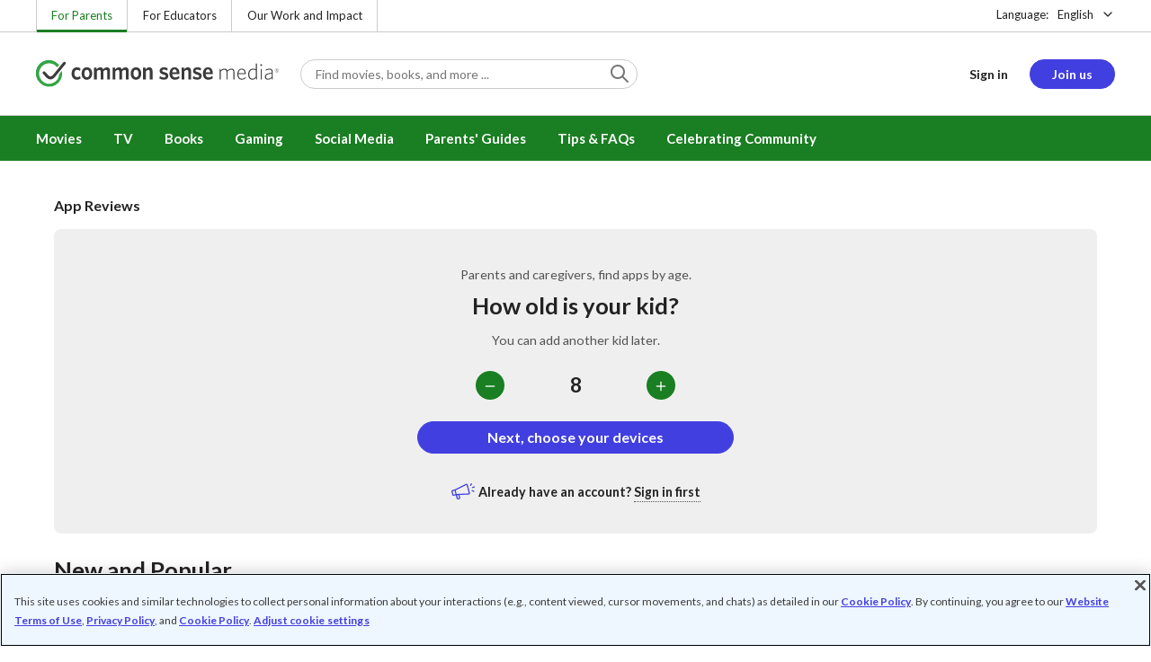

--- FILE ---
content_type: text/html; charset=UTF-8
request_url: https://www.commonsensemedia.org/reviews/age/16/age/18/category/app/character-strengths/courage-48446?sort=field_canonical_date&order=desc
body_size: 7749
content:
<!DOCTYPE html>
<html lang="en" dir="ltr" prefix="og: https://ogp.me/ns#">
  <head>
    <meta charset="utf-8" />
<meta name="description" content="Read age-appropriate app reviews for kids and parents written by our experts." />
<meta name="robots" content="index, follow" />
<link rel="canonical" href="https://www.commonsensemedia.org/app-reviews" />
<link rel="image_src" href="/themes/custom/common_sense_media_theme/images/share/logo-commonsense-share-012021.jpg" />
<link rel="icon" sizes="16x16" href="/themes/custom/common_sense/images/favicons/favicon-16x16.png" />
<link rel="icon" sizes="32x32" href="/themes/custom/common_sense/images/favicons/favicon-32x32.png" />
<link rel="icon" sizes="96x96" href="/themes/custom/common_sense/images/favicons/favicon-96x96.png" />
<link rel="icon" sizes="192x192" href="/themes/custom/common_sense/images/favicons/favicon-192x192.png" />
<link rel="apple-touch-icon" sizes="180x180" href="/themes/custom/common_sense/images/favicons/apple-touch-icon-180x180.png" />
<meta property="og:site_name" content="Common Sense Media" />
<meta property="og:url" content="https://www.commonsensemedia.org/reviews/age/16/age/18/category/app/character-strengths/courage-48446" />
<meta property="og:title" content="App Reviews, Kids Apps" />
<meta property="og:description" content="Read age-appropriate app reviews for kids and parents written by our experts." />
<meta property="og:image:url" content="https://www.commonsensemedia.org/themes/custom/common_sense_media_theme/images/share/logo-commonsense-share-012021.jpg" />
<meta property="og:image:type" content="image/jpg" />
<meta property="og:image:width" content="600" />
<meta property="og:image:height" content="315" />
<meta name="twitter:card" content="summary_large_image" />
<meta name="twitter:description" content="Read age-appropriate app reviews for kids and parents written by our experts." />
<meta name="twitter:site" content="@CommonSense" />
<meta name="twitter:title" content="App Reviews, Kids Apps" />
<meta name="twitter:site:id" content="29549839" />
<meta name="twitter:image" content="https://www.commonsensemedia.org/themes/custom/common_sense_media_theme/images/share/logo-commonsense-share-012021.jpg" />
<meta http-equiv="x-ua-compatible" content="IE=edge" />
<meta name="msapplication-tilecolor" content="#e3ffee" />
<meta name="msapplication-tileimage" content="sites/all/themes/common_sense/images/favicons/mstile-144x144.png" />
<meta name="title" content="App Reviews, Kids Apps | Common Sense Media" />
<meta name="Generator" content="Drupal 10 (https://www.drupal.org)" />
<meta name="MobileOptimized" content="width" />
<meta name="HandheldFriendly" content="true" />
<meta name="viewport" content="width=device-width, initial-scale=1.0" />
<link rel="alternate" type="application/rss+xml" href="/rss/reviews/movie/10/feed.xml" />
<link rel="alternate" type="application/rss+xml" href="/rss/reviews/book/all/feed.xml" />
<meta name="bingbot" content="noarchive, nocache" />
<meta http-equiv="x-dns-prefetch-control" content="on" />
<link rel="preconnect" href="//fonts.gstatic.com" crossorigin />
<link rel="preconnect" href="//cdn-ukwest.onetrust.com" crossorigin />
<link rel="preconnect" href="//d2hralswu9lj8u.cloudfront.net" crossorigin />
<link rel="preload" as="style" href="https://fonts.googleapis.com/css2?family=Lato:ital,wght@0,300;0,400;0,700;1,400&amp;family=Source+Serif+Pro:ital,wght@0,400;0,700;0,900;1,900&amp;display=swap" />
<link rel="dns-prefetch" href="//fonts.googleapis.com" />
<link rel="dns-prefetch" href="//fonts.gstatic.com" />
<link rel="dns-prefetch" href="//www.google-analytics.com" />
<link rel="dns-prefetch" href="//www.googletagmanager.com" />
<link rel="dns-prefetch" href="//cdn-ukwest.onetrust.com" />
<link rel="dns-prefetch" href="//d2hralswu9lj8u.cloudfront.net" />
<link rel="dns-prefetch" href="//insitez.blob.core.windows.net" />
<link rel="preconnect" href="//fonts.googleapis.com" />
<link rel="preconnect" href="//www.google-analytics.com" />
<link rel="preconnect" href="//www.googletagmanager.com" />
<link rel="preconnect" href="//cdn-ukwest.onetrust.com" />
<link rel="preconnect" href="//d2hralswu9lj8u.cloudfront.net" />
<link rel="preconnect" href="//insitez.blob.core.windows.net" />
<link rel="icon" href="/themes/custom/common_sense/favicon.ico" type="image/vnd.microsoft.icon" />
<link rel="preload" as="style" href="/sites/default/files/css/css_0TeMXwO0w4MwJ6Ygl_JUnkX4sgFv-uSQtxjRKTU56Zc.css?delta=0&amp;language=en&amp;theme=common_sense_media_theme&amp;include=[base64]" />
<link rel="preload" as="style" href="/sites/default/files/css/css_fkO4fqYONp8ftdniLS3Bnepf-7biuWcmthG717ybeGw.css?delta=1&amp;language=en&amp;theme=common_sense_media_theme&amp;include=[base64]" />
<link rel="preload" as="style" href="/sites/default/files/css/css_upYFn7-lTOFCkS__TJARnVnzLfQZom9ETODny7WbP44.css?delta=3&amp;language=en&amp;theme=common_sense_media_theme&amp;include=[base64]" />
<link rel="preload" as="script" href="/sites/default/files/js/js_JRIxVWlb7_XUEdBmjA_AOuRzhSQ-AqjRZZZlyeHncDg.js?scope=footer&amp;delta=0&amp;language=en&amp;theme=common_sense_media_theme&amp;include=[base64]" />

    <title>App Reviews, Kids Apps | Common Sense Media</title>
    <link rel="stylesheet" media="all" href="/sites/default/files/css/css_0TeMXwO0w4MwJ6Ygl_JUnkX4sgFv-uSQtxjRKTU56Zc.css?delta=0&amp;language=en&amp;theme=common_sense_media_theme&amp;include=[base64]" />
<link rel="stylesheet" media="all" href="/sites/default/files/css/css_fkO4fqYONp8ftdniLS3Bnepf-7biuWcmthG717ybeGw.css?delta=1&amp;language=en&amp;theme=common_sense_media_theme&amp;include=[base64]" />
<link rel="stylesheet" media="all" href="https://fonts.googleapis.com/css2?family=Lato:ital,wght@0,300;0,400;0,700;1,400&amp;family=Source+Serif+Pro:ital,wght@0,400;0,700;0,900;1,900&amp;display=swap" />
<link rel="stylesheet" media="all" href="/sites/default/files/css/css_upYFn7-lTOFCkS__TJARnVnzLfQZom9ETODny7WbP44.css?delta=3&amp;language=en&amp;theme=common_sense_media_theme&amp;include=[base64]" />

    <script type="application/json" data-drupal-selector="drupal-settings-json">{"path":{"baseUrl":"\/","pathPrefix":"","currentPath":"reviews\/age\/16\/age\/18\/category\/app\/character-strengths\/courage-48446","currentPathIsAdmin":false,"isFront":false,"currentLanguage":"en","currentQuery":{"order":"desc","sort":"field_canonical_date"}},"pluralDelimiter":"\u0003","suppressDeprecationErrors":true,"gtag":{"tagId":"","consentMode":false,"otherIds":[],"events":[],"additionalConfigInfo":[]},"gtm":{"tagId":null,"settings":{"data_layer":"dataLayer","include_classes":false,"allowlist_classes":"","blocklist_classes":"","include_environment":false,"environment_id":"","environment_token":""},"tagIds":["GTM-PBF6R22"]},"ajaxPageState":{"theme":"common_sense_media_theme","libraries":"[base64]"},"config":"{\u0022sitekey\u0022:\u0022MTPublic-zvDLJ75su\u0022,\u0022autoFormValidate\u0022:true,\u0022theme\u0022:\u0022basic\u0022,\u0022render\u0022:\u0022explicit\u0022,\u0022renderQueue\u0022:[],\u0022widgetSize\u0022:\u0022standard\u0022,\u0022enableOption\u0022:\u0022all\u0022,\u0022lang\u0022:\u0022en\u0022}","csm":{"amplitude_props":{"source_org":"Common Sense Media","source_system":"Drupal 10.5.6 \u003E PHP 8.3.29","source_system_deploy_id":"live_3253","source_system_id":"7773f0c3-f5cf-442f-a548-d6af11f9945d","csm_user_roles":["anonymous"],"csm_user_state":"anonymous","csm_user_member_type":"non-member"},"ga_dimension":{"content_group":"Discovery - Reviews","csm_user_type":["anonymous"]}},"user":{"roles":["anonymous"],"uid":0,"permissionsHash":"801237e52c014394e8c69a0e75fda589b469d16b4d402682da18388285bb2cc8"}}</script>
<script src="/sites/default/files/js/js_8C_oaeIZYXWN1_5BZ40KqlXtQFU7mKY2e0J4V4lsuFY.js?scope=header&amp;delta=0&amp;language=en&amp;theme=common_sense_media_theme&amp;include=[base64]"></script>
<script src="/modules/contrib/google_tag/js/gtag.js?t8ed8b"></script>
<script src="/modules/contrib/google_tag/js/gtm.js?t8ed8b"></script>

  </head>
  <body class="path-reviews">
        <a href="#main-content" class="visually-hidden focusable">
      Skip to main content
    </a>
    <noscript><iframe src="https://www.googletagmanager.com/ns.html?id=GTM-PBF6R22"
                  height="0" width="0" style="display:none;visibility:hidden"></iframe></noscript>

      <div class="dialog-off-canvas-main-canvas" data-off-canvas-main-canvas>
    
<div class="header-wrapper">
    <div class="region region-strip row">
      <div class="col-12">
    <div class="row">
      <div id="block-headertopnav">
  
    
                  <div class="header-top-nav">
  <ul class="menu">
                <li><a href="/" class="active">For Parents</a></li>
                <li><a href="https://www.commonsense.org/education" class="">For Educators</a></li>
                <li><a href="https://www.commonsense.org" class="">Our Work and Impact</a></li>
      </ul>
</div>


  </div>
<div id="block-headerlanguageswitcher">
  
    
      
<div id="header-language-switcher" class="header-language-switcher">
  <span>Language:</span>
  <div class="dropdown">
                  <button data-placement="bottom-end" data-flip="disabled" type="button" data-toggle="dropdown" class="dropdown__toggle btn--reset">English</button>


  <div class="dropdown__menu" aria-labelledby="dropdownMenuButton">
                                                                <button class="active dropdown__item btn--reset" data-lang="en">English</button>
                                                                    <a class="coming-soon dropdown__item" data-lang="es" href="/es">Español (próximamente) - volver al inicio</a>
                      
  </div>
</div>

</div>


  </div>

    </div>
  </div>
  </div>


  <header role="banner">
          <div class="region region-header row">
      <button class="mobile-menu-button btn--reset icon-menu"></button>
  <div class="site-logo col col-lg-6">
    <a href="/" title="Click to go back to the homepage"></a>
  </div>
  <button class="mobile-search-button btn--reset icon-search"></button>
          <div id="block-headersearch">
  
    
      <div class="header-search-wrapper full-width">
  <div id="header-search" class="header-search">
    <div class="dropdown dropdown--block">
      <input class="dropdown__toggle form-control" data-toggle="dropdown" placeholder="Find movies, books, and more ..." aria-label="Find movies, books, and more ...">

      <i class="icon-search"></i>
      <div class="dropdown__menu">
        <div class="header-search-content"></div>
      </div>
    </div>
    <div class="header-search-mobile">
        <button class="btn-mobile-search btn btn--cta btn--block">Search</button>

      <h3>Or browse by category:</h3>
      <ul class="row">
        <li>
              <a class="btn btn--neutral" href="/movie-reviews">Movies</a>
</li>
        <li>
              <a class="btn btn--neutral" href="/tv-reviews">TV shows</a>
</li>
        <li>
              <a class="btn btn--neutral" href="/book-reviews">Books</a>
</li>
        <li>
              <a class="btn btn--neutral" href="/app-reviews">Apps</a>
</li>
        <li>
              <a class="btn btn--neutral" href="/game-reviews">Games</a>
</li>
        <li>
              <a class="btn btn--neutral" href="/articles">Parenting</a>
</li>
              </ul>
    </div>
  </div>
</div>


  </div>
<div id="block-headerusermenu">
  
    
      <div id="csm-header-user-menu" class="header-user-menu user-menu placeholder-loading">
  <ul class="menu menu-hierarchical">
    <li class="menu-item menu-item--depth-1 menu-item--login-placeholder">
      <a class="placeholder"></a>
    </li>
    <li class="menu-item menu-item--depth-1 menu-item--join-us-link menu-item--mobile-hamburger col-8">
      <span class="btn placeholder"></span>
    </li>
  </ul>
</div>

  </div>
<div id="block-headermobilemenu">
  
    
      
<div id="header-mobile-menu-wrapper" data-site-name=""></div>


  </div>

    
  </div>

  </header>

    <div class="region region-navigation row">
          <div id="block-headermainmenu">
  
    
      <div id="header-main-menu" class="header-main-menu">
                <ul class="menu menu-hierarchical">
    
          
            <li class="menu-item menu-item--depth-1 menu-item--expanded">
                                                                    <a id="" rel="" href="/movie-reviews">Movies</a>
        
                                <ul class="menu row">
    
          
                          <li class="menu-item menu-item--depth-2 menu-item--expanded menu-item--mobile-hidden menu-item--desktop-hidden col-12 col-lg-3 menu-item--">
                                                                    <a id="" rel="" href="/movie-reviews">Movie Reviews and Lists</a>
        
                                <ul class="menu">
    
          
                          <li class="menu-item menu-item--depth-3 menu-item--">
                                                                    <a id="" rel="" href="/movie-reviews" class="menu-link--browse-reviews">Movie Reviews</a>
        
              </li>
          
            <li class="menu-item menu-item--depth-3">
                                                                    <a id="" rel="" href="/movie-lists">Best Movie Lists</a>
        
              </li>
          
                          <li class="menu-item menu-item--depth-3 menu-item--">
                                                                    <a id="" rel="" href="/search/category/movie/tag/common-sense-selections-31822/sort/date-desc">Common Sense Selections for Movies</a>
        
              </li>
        </ul>
  
              </li>
          
                          <li class="menu-item menu-item--depth-2 menu-item--expanded menu-item--mobile-hidden menu-item--desktop-hidden col-12 col-lg-3 menu-item--">
                                                                    <a id="" rel="" href="/best-of-2021-form-submission">Marketing Campaign</a>
        
                                <ul class="menu">
    
          
                                        <li class="menu-item menu-item--depth-3 menu-item-- menu-item--content">
                  <span class="item-content">
            <a href="/lists/50-modern-movies-all-kids-should-watch-before-theyre-12" >
              <img srcset="/themes/custom/common_sense/components/commonkit/atoms/ck-image/images/ratio_16_9_small.png 350w,/themes/custom/common_sense/components/commonkit/atoms/ck-image/images/ratio_16_9_xsmall.png 240w" src="/themes/custom/common_sense/components/commonkit/atoms/ck-image/images/ratio_16_9_xsmall.png" data-src="/sites/default/files/styles/ratio_16_9_xsmall/public/menu-addons/mega-menu-image-50-modern-movies.jpg" data-srcset="/sites/default/files/styles/ratio_16_9_small/public/menu-addons/mega-menu-image-50-modern-movies.jpg 350w,/sites/default/files/styles/ratio_16_9_xsmall/public/menu-addons/mega-menu-image-50-modern-movies.jpg 240w" sizes="240px" class="image-lazy">

            </a>
            <h3><a href="/lists/50-modern-movies-all-kids-should-watch-before-theyre-12" class="link link--title" >
              50 Modern Movies All Kids Should Watch Before They&#039;re 12
            </a></h3>
          </span>
        
              </li>
        </ul>
  
              </li>
          
            <li class="menu-item menu-item--depth-2 menu-item--expanded menu-item--mobile-hidden menu-item--desktop-hidden col-12 col-lg-3">
                                                                    <a id="" rel="" href="/seal">The Common Sense Seal</a>
        
                                <ul class="menu">
    
          
                                        <li class="menu-item menu-item--depth-3 menu-item-- menu-item--content">
                  <span class="item-content">
            <a href="/search/category/movie/tag/common-sense-selections-31822/sort/date-desc" >
              <img srcset="/themes/custom/common_sense/components/commonkit/atoms/ck-image/images/ratio_16_9_small.png 350w,/themes/custom/common_sense/components/commonkit/atoms/ck-image/images/ratio_16_9_xsmall.png 240w" src="/themes/custom/common_sense/components/commonkit/atoms/ck-image/images/ratio_16_9_xsmall.png" data-src="/sites/default/files/styles/ratio_16_9_xsmall/public/menu-addons/selection-seal-350.png" data-srcset="/sites/default/files/styles/ratio_16_9_small/public/menu-addons/selection-seal-350.png 350w,/sites/default/files/styles/ratio_16_9_xsmall/public/menu-addons/selection-seal-350.png 240w" sizes="240px" class="image-lazy">

            </a>
            <h3><a href="/search/category/movie/tag/common-sense-selections-31822/sort/date-desc" class="link link--title" >
              Common Sense Selections for Movies
            </a></h3>
          </span>
        
              </li>
        </ul>
  
              </li>
        </ul>
  
              </li>
          
                          <li class="menu-item menu-item--depth-1 menu-item--expanded menu-item--">
                                                                    <a id="" rel="" href="/tv-reviews">TV</a>
        
                                <ul class="menu row">
    
          
                          <li class="menu-item menu-item--depth-2 menu-item--expanded menu-item--mobile-hidden menu-item--desktop-hidden col-12 col-lg-3 menu-item--">
                                                                    <a id="" rel="" href="/tv-reviews">TV Reviews and Lists</a>
        
                                <ul class="menu">
    
          
                          <li class="menu-item menu-item--depth-3 menu-item--">
                                                                    <a id="" rel="" href="/tv-reviews" class="menu-link--browse-reviews">TV Reviews</a>
        
              </li>
          
            <li class="menu-item menu-item--depth-3">
                                                                    <a id="" rel="" href="/tv-lists">Best TV Lists</a>
        
              </li>
          
                          <li class="menu-item menu-item--depth-3 menu-item--">
                                                                    <a id="" rel="" href="/search/category/tv/tag/common-sense-selections-31822/sort/date-desc">Common Sense Selections for TV</a>
        
              </li>
          
                          <li class="menu-item menu-item--depth-3 menu-item--">
                                                                    <a id="" rel="" href="/video/tv-reviews">Video Reviews of TV Shows</a>
        
              </li>
        </ul>
  
              </li>
          
                          <li class="menu-item menu-item--depth-2 menu-item--expanded menu-item--mobile-hidden menu-item--desktop-hidden col-12 col-lg-3 menu-item--">
                                                                    <a id="" rel="" href="/best-of-lists">Marketing Campaign</a>
        
                                <ul class="menu">
    
          
                                        <li class="menu-item menu-item--depth-3 menu-item-- menu-item--content">
                  <span class="item-content">
            <a href="/best-of-lists/best-kids-tv-shows-on-disney-plus" >
              <img srcset="/themes/custom/common_sense/components/commonkit/atoms/ck-image/images/ratio_16_9_small.png 350w,/themes/custom/common_sense/components/commonkit/atoms/ck-image/images/ratio_16_9_xsmall.png 240w" src="/themes/custom/common_sense/components/commonkit/atoms/ck-image/images/ratio_16_9_xsmall.png" data-src="/sites/default/files/styles/ratio_16_9_xsmall/public/menu-addons/mega-menu_best-kids-tv-shows-on-disney.jpg" data-srcset="/sites/default/files/styles/ratio_16_9_small/public/menu-addons/mega-menu_best-kids-tv-shows-on-disney.jpg 350w,/sites/default/files/styles/ratio_16_9_xsmall/public/menu-addons/mega-menu_best-kids-tv-shows-on-disney.jpg 240w" sizes="240px" class="image-lazy">

            </a>
            <h3><a href="/best-of-lists/best-kids-tv-shows-on-disney-plus" class="link link--title" >
              Best Kids&#039; Shows on Disney+
            </a></h3>
          </span>
        
              </li>
        </ul>
  
              </li>
          
                          <li class="menu-item menu-item--depth-2 menu-item--expanded menu-item--mobile-hidden menu-item--desktop-hidden col-12 col-lg-3 menu-item--">
                                                                    <a id="" rel="" href="/best-of-lists">Marketing Campaign</a>
        
                                <ul class="menu">
    
          
                                        <li class="menu-item menu-item--depth-3 menu-item-- menu-item--content">
                  <span class="item-content">
            <a href="/best-of-lists/best-kids-tv-shows-on-netflix" >
              <img srcset="/themes/custom/common_sense/components/commonkit/atoms/ck-image/images/ratio_16_9_small.png 350w,/themes/custom/common_sense/components/commonkit/atoms/ck-image/images/ratio_16_9_xsmall.png 240w" src="/themes/custom/common_sense/components/commonkit/atoms/ck-image/images/ratio_16_9_xsmall.png" data-src="/sites/default/files/styles/ratio_16_9_xsmall/public/menu-addons/mega-menu_best-kids-tv-shows-on-netflix.jpg" data-srcset="/sites/default/files/styles/ratio_16_9_small/public/menu-addons/mega-menu_best-kids-tv-shows-on-netflix.jpg 350w,/sites/default/files/styles/ratio_16_9_xsmall/public/menu-addons/mega-menu_best-kids-tv-shows-on-netflix.jpg 240w" sizes="240px" class="image-lazy">

            </a>
            <h3><a href="/best-of-lists/best-kids-tv-shows-on-netflix" class="link link--title" >
              Best Kids&#039; TV Shows on Netflix
            </a></h3>
          </span>
        
              </li>
        </ul>
  
              </li>
        </ul>
  
              </li>
          
            <li class="menu-item menu-item--depth-1 menu-item--expanded">
                                                                    <a id="" rel="" href="/book-reviews">Books</a>
        
                                <ul class="menu row">
    
          
            <li class="menu-item menu-item--depth-2 menu-item--expanded menu-item--mobile-hidden menu-item--desktop-hidden col-12 col-lg-3">
                                                                    <a id="" rel="" href="/book-reviews">Book Reviews and Lists</a>
        
                                <ul class="menu">
    
          
                          <li class="menu-item menu-item--depth-3 menu-item--">
                                                                    <a id="" rel="" href="/book-reviews" class="menu-link--browse-reviews">Book Reviews</a>
        
              </li>
          
            <li class="menu-item menu-item--depth-3">
                                                                    <a id="" rel="" href="/book-lists">Best Book Lists</a>
        
              </li>
          
                          <li class="menu-item menu-item--depth-3 menu-item--">
                                                                    <a id="" rel="" href="/search/category/book/tag/common-sense-selections-31822/sort/date-desc">Common Sense Selections for Books</a>
        
              </li>
        </ul>
  
              </li>
          
            <li class="menu-item menu-item--depth-2 menu-item--expanded menu-item--mobile-hidden menu-item--desktop-hidden col-12 col-lg-3">
                                                                    <a id="" rel="" href="/articles/how-to-raise-a-reader">Article About Books</a>
        
                                <ul class="menu">
    
          
                                        <li class="menu-item menu-item--depth-3 menu-item-- menu-item--content">
                  <span class="item-content">
            <a href="/articles/how-to-raise-a-reader" >
              <img srcset="/themes/custom/common_sense/components/commonkit/atoms/ck-image/images/ratio_16_9_small.png 350w,/themes/custom/common_sense/components/commonkit/atoms/ck-image/images/ratio_16_9_xsmall.png 240w" src="/themes/custom/common_sense/components/commonkit/atoms/ck-image/images/ratio_16_9_xsmall.png" data-src="/sites/default/files/styles/ratio_16_9_xsmall/public/menu-addons/2022-how-to-raise-a-reader_mega-menu.jpg" data-srcset="/sites/default/files/styles/ratio_16_9_small/public/menu-addons/2022-how-to-raise-a-reader_mega-menu.jpg 350w,/sites/default/files/styles/ratio_16_9_xsmall/public/menu-addons/2022-how-to-raise-a-reader_mega-menu.jpg 240w" sizes="240px" class="image-lazy">

            </a>
            <h3><a href="/articles/how-to-raise-a-reader" class="link link--title" >
              8 Tips for Getting Kids Hooked on Books
            </a></h3>
          </span>
        
              </li>
        </ul>
  
              </li>
          
                          <li class="menu-item menu-item--depth-2 menu-item--expanded menu-item--mobile-hidden menu-item--desktop-hidden col-12 col-lg-3 menu-item--">
                                                                    <a id="" rel="" href="/lists/growing-up-queer-thoughtful-books-about-lgbtq-youth">Marketing Campaign for Books</a>
        
                                <ul class="menu">
    
          
                                        <li class="menu-item menu-item--depth-3 menu-item-- menu-item--content">
                  <span class="item-content">
            <a href="/lists/50-books-all-kids-should-read-before-theyre-12" >
              <img srcset="/themes/custom/common_sense/components/commonkit/atoms/ck-image/images/ratio_16_9_small.png 350w,/themes/custom/common_sense/components/commonkit/atoms/ck-image/images/ratio_16_9_xsmall.png 240w" src="/themes/custom/common_sense/components/commonkit/atoms/ck-image/images/ratio_16_9_xsmall.png" data-src="/sites/default/files/styles/ratio_16_9_xsmall/public/menu-addons/mega-menu_50-books-all-kids-should-read-before-theyre-12.jpg" data-srcset="/sites/default/files/styles/ratio_16_9_small/public/menu-addons/mega-menu_50-books-all-kids-should-read-before-theyre-12.jpg 350w,/sites/default/files/styles/ratio_16_9_xsmall/public/menu-addons/mega-menu_50-books-all-kids-should-read-before-theyre-12.jpg 240w" sizes="240px" class="image-lazy">

            </a>
            <h3><a href="/lists/50-books-all-kids-should-read-before-theyre-12" class="link link--title" >
              50 Books All Kids Should Read Before They&#039;re 12
            </a></h3>
          </span>
        
              </li>
        </ul>
  
              </li>
        </ul>
  
              </li>
          
                          <li class="menu-item menu-item--depth-1 menu-item--expanded menu-item--">
                                                                    <a id="" rel="" href="/parents-ultimate-guides/gaming">Gaming</a>
        
                                <ul class="menu row">
    
          
                          <li class="menu-item menu-item--depth-2 menu-item--expanded menu-item--mobile-hidden menu-item--desktop-hidden col-12 col-lg-3 menu-item--">
                                                                    <a id="" rel="" href="/app-reviews">App Reviews and Lists</a>
        
                                <ul class="menu">
    
          
                          <li class="menu-item menu-item--depth-3 menu-item--">
                                                                    <a id="" rel="" href="/articles/parents-ultimate-guide-to-fortnite">Fortnite</a>
        
              </li>
          
                          <li class="menu-item menu-item--depth-3 menu-item--">
                                                                    <a id="" rel="" href="/articles/parents-ultimate-guide-to-minecraft">Minecraft</a>
        
              </li>
          
                          <li class="menu-item menu-item--depth-3 menu-item--">
                                                                    <a id="" rel="" href="/articles/parents-ultimate-guide-to-roblox-2024">Roblox</a>
        
              </li>
          
                          <li class="menu-item menu-item--depth-3 menu-item--">
                                                                    <a id="" rel="" href="/game-reviews" class="menu-link--browse-reviews">All Game Reviews</a>
        
              </li>
        </ul>
  
              </li>
        </ul>
  
              </li>
          
                          <li class="menu-item menu-item--depth-1 menu-item--expanded menu-item--">
                                                                    <a id="" rel="" href="/parents-ultimate-guides/social-media">Social Media</a>
        
                                <ul class="menu row">
    
          
                          <li class="menu-item menu-item--depth-2 menu-item--expanded menu-item--mobile-hidden menu-item--desktop-hidden col-12 col-lg-3 menu-item--">
                                                                    <a id="" rel="" href="/podcast-reviews">Podcast Reviews and Lists</a>
        
                                <ul class="menu">
    
          
                          <li class="menu-item menu-item--depth-3 menu-item--">
                                                                    <a id="" rel="" href="/articles/parents-ultimate-guide-to-social-media">Social Media</a>
        
              </li>
          
                          <li class="menu-item menu-item--depth-3 menu-item--">
                                                                    <a id="" rel="" href="/articles/parents-ultimate-guide-to-snapchat">Snapchat</a>
        
              </li>
          
                          <li class="menu-item menu-item--depth-3 menu-item--">
                                                                    <a id="" rel="" href="/articles/parents-ultimate-guide-to-instagram">Instagram</a>
        
              </li>
          
                          <li class="menu-item menu-item--depth-3 menu-item--">
                                                                    <a id="" rel="" href="/articles/parents-ultimate-guide-to-tiktok">TikTok</a>
        
              </li>
        </ul>
  
              </li>
        </ul>
  
              </li>
          
                          <li class="menu-item menu-item--depth-1 menu-item--expanded menu-item--">
                                                                    <a id="" rel="" href="/parents-ultimate-guides">Parents&#039; Guides</a>
        
                                <ul class="menu row">
    
          
                          <li class="menu-item menu-item--depth-2 menu-item--expanded col-12 col-lg-3 menu-item--">
                                                                    <a id="" rel="" href="/articles">By Age &amp; Stage</a>
        
                                <ul class="menu">
    
          
                          <li class="menu-item menu-item--depth-3 menu-item--">
                                                                    <a id="" rel="" href="/articles/parents-ultimate-guide-to-your-2-to-4-year-olds-digital-world">Preschoolers (2-4)</a>
        
              </li>
          
                          <li class="menu-item menu-item--depth-3 menu-item--">
                                                                    <a id="" rel="" href="/articles/parents-ultimate-guide-to-your-5-to-7-year-olds-digital-world">Little Kids (5-7)</a>
        
              </li>
          
                          <li class="menu-item menu-item--depth-3 menu-item--">
                                                                    <a id="" rel="" href="/articles/parents-ultimate-guide-to-your-7-to-9-year-olds-digital-world">Big Kids (7-9)</a>
        
              </li>
          
                          <li class="menu-item menu-item--depth-3 menu-item--">
                                                                    <a id="" rel="" href="/articles/parents-ultimate-guide-to-your-10-to-12-year-olds-digital-world">Tweens (10-12)</a>
        
              </li>
          
                          <li class="menu-item menu-item--depth-3 menu-item--">
                                                                    <a id="" rel="" href="/articles/parents-ultimate-guide-to-your-13-to-15-year-olds-digital-world">Teens (13-15)</a>
        
              </li>
        </ul>
  
              </li>
          
                          <li class="menu-item menu-item--depth-2 menu-item--expanded col-12 col-lg-3 menu-item--">
                                                                    <a id="" rel="" href="/articles">By Topic</a>
        
                                <ul class="menu">
    
          
                          <li class="menu-item menu-item--depth-3 menu-item--">
                                                                    <a id="" rel="" href="/articles/parents-ultimate-guide-to-managing-digital-parenting-anxiety">Digital Parenting Anxiety</a>
        
              </li>
          
                          <li class="menu-item menu-item--depth-3 menu-item--">
                                                                    <a id="" rel="" href="/articles/parents-ultimate-guide-to-first-phones-2024">First Phones</a>
        
              </li>
          
                          <li class="menu-item menu-item--depth-3 menu-item--">
                                                                    <a id="" rel="" href="/articles/parents-ultimate-guide-to-social-media-2024">Social Media</a>
        
              </li>
          
                          <li class="menu-item menu-item--depth-3 menu-item--">
                                                                    <a id="" rel="" href="/articles/parents-ultimate-guide-to-parental-controls">Parental Controls</a>
        
              </li>
          
                          <li class="menu-item menu-item--depth-3 menu-item--">
                                                                    <a id="" rel="" href="/articles/parents-ultimate-guide-to-ai-companions-and-relationships">AI Companions</a>
        
              </li>
          
                          <li class="menu-item menu-item--depth-3 menu-item--">
                                                                    <a id="" rel="" href="/articles/parents-ultimate-guide-to-generative-ai">Generative AI</a>
        
              </li>
        </ul>
  
              </li>
          
                          <li class="menu-item menu-item--depth-2 menu-item--expanded menu-item--mobile-hidden col-12 col-lg-3 menu-item--">
                                                                    <a id="" rel="" href="/articles">What&#039;s New</a>
        
                                <ul class="menu">
    
          
                                        <li class="menu-item menu-item--depth-3 menu-item-- menu-item--content">
                  <span class="item-content">
            <a href="/articles/parents-ultimate-guide-how-to-set-parent-controls-on-roblox" >
              <img srcset="/themes/custom/common_sense/components/commonkit/atoms/ck-image/images/ratio_16_9_small.png 350w,/themes/custom/common_sense/components/commonkit/atoms/ck-image/images/ratio_16_9_xsmall.png 240w" src="/themes/custom/common_sense/components/commonkit/atoms/ck-image/images/ratio_16_9_xsmall.png" data-src="/sites/default/files/styles/ratio_16_9_xsmall/public/blog/screenshot-2024-12-03-at-3.20.16-pm.png" data-srcset="/sites/default/files/styles/ratio_16_9_small/public/blog/screenshot-2024-12-03-at-3.20.16-pm.png 350w,/sites/default/files/styles/ratio_16_9_xsmall/public/blog/screenshot-2024-12-03-at-3.20.16-pm.png 240w" sizes="240px" class="image-lazy">

            </a>
            <h3><a href="/articles/parents-ultimate-guide-how-to-set-parent-controls-on-roblox" class="link link--title" >
              Parents&#039; Ultimate Guide: How to Set Parent Controls on Roblox
            </a></h3>
          </span>
        
              </li>
          
                          <li class="menu-item menu-item--depth-3 menu-item--">
                                                                    <a id="" rel="" href="/parents-ultimate-guides">All Parents&#039; Ultimate Guides</a>
        
              </li>
        </ul>
  
              </li>
        </ul>
  
              </li>
          
                          <li class="menu-item menu-item--depth-1 menu-item--expanded menu-item--">
                                                                    <a id="" rel="" href="/articles">Tips &amp; FAQs</a>
        
                                <ul class="menu row">
    
          
                          <li class="menu-item menu-item--depth-2 menu-item--expanded menu-item--mobile-hidden menu-item--desktop-hidden col-12 col-lg-3 menu-item--">
                                                                    <a id="" rel="" href="/articles">Column 1</a>
        
                                <ul class="menu">
    
          
                          <li class="menu-item menu-item--depth-3 menu-item--">
                                                                    <a id="" rel="" href="/family-tech-planners">Family Tech Planners</a>
        
              </li>
          
                          <li class="menu-item menu-item--depth-3 menu-item--">
                                                                    <a id="" rel="" href="/digital-skills">Digital Skills</a>
        
              </li>
          
                          <li class="menu-item menu-item--depth-3 menu-item--">
                                                                    <a id="" rel="" href="/articles">All Articles</a>
        
              </li>
        </ul>
  
              </li>
          
                          <li class="menu-item menu-item--depth-2 menu-item--expanded menu-item--mobile-hidden menu-item--desktop-hidden col-12 col-lg-3 menu-item--">
                                                                    <a id="" rel="" href="/carpool-conversations">Column 2</a>
        
                                <ul class="menu">
    
          
                                        <li class="menu-item menu-item--depth-3 menu-item-- menu-item--content">
                  <span class="item-content">
            <a href="/carpool-conversations" >
              <img srcset="/themes/custom/common_sense/components/commonkit/atoms/ck-image/images/ratio_16_9_small.png 350w,/themes/custom/common_sense/components/commonkit/atoms/ck-image/images/ratio_16_9_xsmall.png 240w" src="/themes/custom/common_sense/components/commonkit/atoms/ck-image/images/ratio_16_9_xsmall.png" data-src="/sites/default/files/styles/ratio_16_9_xsmall/public/menu-addons/carpool-coversations_thumbnail-final_1000x563.png" data-srcset="/sites/default/files/styles/ratio_16_9_small/public/menu-addons/carpool-coversations_thumbnail-final_1000x563.png 350w,/sites/default/files/styles/ratio_16_9_xsmall/public/menu-addons/carpool-coversations_thumbnail-final_1000x563.png 240w" sizes="240px" class="image-lazy">

            </a>
            <h3><a href="/carpool-conversations" class="link link--title" >
              Carpool Conversations
            </a></h3>
          </span>
        
              </li>
        </ul>
  
              </li>
          
                          <li class="menu-item menu-item--depth-2 menu-item--expanded menu-item--mobile-hidden menu-item--desktop-hidden col-12 col-lg-3 menu-item--">
                                                                    <a id="" rel="" href="/two-truths-and-ai">Column 3</a>
        
                                <ul class="menu">
    
          
                                        <li class="menu-item menu-item--depth-3 menu-item-- menu-item--content">
                  <span class="item-content">
            <a href="/two-truths-and-ai" >
              <img srcset="/themes/custom/common_sense/components/commonkit/atoms/ck-image/images/ratio_16_9_small.png 350w,/themes/custom/common_sense/components/commonkit/atoms/ck-image/images/ratio_16_9_xsmall.png 240w" src="/themes/custom/common_sense/components/commonkit/atoms/ck-image/images/ratio_16_9_xsmall.png" data-src="/sites/default/files/styles/ratio_16_9_xsmall/public/menu-addons/2-truths-and-ai-answer-key_social-share.jpg" data-srcset="/sites/default/files/styles/ratio_16_9_small/public/menu-addons/2-truths-and-ai-answer-key_social-share.jpg 350w,/sites/default/files/styles/ratio_16_9_xsmall/public/menu-addons/2-truths-and-ai-answer-key_social-share.jpg 240w" sizes="240px" class="image-lazy">

            </a>
            <h3><a href="/two-truths-and-ai" class="link link--title" >
              Two Truths &amp; AI
            </a></h3>
          </span>
        
              </li>
        </ul>
  
              </li>
        </ul>
  
              </li>
          
                          <li class="menu-item menu-item--depth-1 menu-item--expanded menu-item--">
                                                                    <a id="" rel="" href="/celebrating-community">Celebrating Community</a>
        
                                <ul class="menu row">
    
          
                          <li class="menu-item menu-item--depth-2 menu-item--expanded menu-item--mobile-hidden menu-item--desktop-hidden col-12 col-lg-3 menu-item--">
                                                                    <a id="" rel="" href="/celebrate-latino-culture">Menu for Latino Content</a>
        
                                <ul class="menu">
    
          
                          <li class="menu-item menu-item--depth-3 menu-item--">
                                                                    <a id="" rel="" href="/celebrate-latino-culture">Latino Culture</a>
        
              </li>
          
                          <li class="menu-item menu-item--depth-3 menu-item--">
                                                                    <a id="" rel="" href="/celebrate-black-voices">Black Voices</a>
        
              </li>
          
                          <li class="menu-item menu-item--depth-3 menu-item--">
                                                                    <a id="" rel="" href="/celebrate-asian-stories">Asian Stories</a>
        
              </li>
          
                          <li class="menu-item menu-item--depth-3 menu-item--">
                                                                    <a id="" rel="" href="/celebrate-native-narratives">Native Narratives</a>
        
              </li>
          
                          <li class="menu-item menu-item--depth-3 menu-item--">
                                                                    <a id="" rel="" href="/celebrate-lgbtq-pride">LGBTQ+ Pride</a>
        
              </li>
          
                          <li class="menu-item menu-item--depth-3 menu-item--">
                                                                    <a id="" rel="" href="/exploring-the-jewish-experience">Jewish Experiences</a>
        
              </li>
          
                          <li class="menu-item menu-item--depth-3 menu-item--">
                                                                    <a id="" rel="" href="/best-for-diversity-for-kids">Best of Diverse Representation List</a>
        
              </li>
        </ul>
  
              </li>
          
                          <li class="menu-item menu-item--depth-2 menu-item--expanded menu-item--mobile-hidden menu-item--desktop-hidden col-12 col-lg-3 menu-item--">
                                                                    <a id="" rel="" href="/lists/powerful-stories-about-martin-luther-king-jr">FACE English Column 2</a>
        
                                <ul class="menu">
    
          
                                        <li class="menu-item menu-item--depth-3 menu-item-- menu-item--content">
                  <span class="item-content">
            <a href="/lists/multicultural-books" >
              <img srcset="/themes/custom/common_sense/components/commonkit/atoms/ck-image/images/ratio_16_9_small.png 350w,/themes/custom/common_sense/components/commonkit/atoms/ck-image/images/ratio_16_9_xsmall.png 240w" src="/themes/custom/common_sense/components/commonkit/atoms/ck-image/images/ratio_16_9_xsmall.png" data-src="/sites/default/files/styles/ratio_16_9_xsmall/public/menu-addons/mega-menu_multicultural-books.jpg" data-srcset="/sites/default/files/styles/ratio_16_9_small/public/menu-addons/mega-menu_multicultural-books.jpg 350w,/sites/default/files/styles/ratio_16_9_xsmall/public/menu-addons/mega-menu_multicultural-books.jpg 240w" sizes="240px" class="image-lazy">

            </a>
            <h3><a href="/lists/multicultural-books" class="link link--title" >
              Multicultural Books
            </a></h3>
          </span>
        
              </li>
        </ul>
  
              </li>
          
                          <li class="menu-item menu-item--depth-2 menu-item--expanded menu-item--mobile-hidden menu-item--desktop-hidden col-12 col-lg-3 menu-item--">
                                                                    <a id="" rel="" href="/articles/festive-lunar-new-year-activities-for-kids-and-teens">FACE English Column 3</a>
        
                                <ul class="menu">
    
          
                                        <li class="menu-item menu-item--depth-3 menu-item-- menu-item--content">
                  <span class="item-content">
            <a href="/articles/youtube-kids-channels-with-diverse-representations" >
              <img srcset="/themes/custom/common_sense/components/commonkit/atoms/ck-image/images/ratio_16_9_small.png 350w,/themes/custom/common_sense/components/commonkit/atoms/ck-image/images/ratio_16_9_xsmall.png 240w" src="/themes/custom/common_sense/components/commonkit/atoms/ck-image/images/ratio_16_9_xsmall.png" data-src="/sites/default/files/styles/ratio_16_9_xsmall/public/menu-addons/mega-menu_youtube-kids-channels-with-diverse-representations.jpg" data-srcset="/sites/default/files/styles/ratio_16_9_small/public/menu-addons/mega-menu_youtube-kids-channels-with-diverse-representations.jpg 350w,/sites/default/files/styles/ratio_16_9_xsmall/public/menu-addons/mega-menu_youtube-kids-channels-with-diverse-representations.jpg 240w" sizes="240px" class="image-lazy">

            </a>
            <h3><a href="/articles/youtube-kids-channels-with-diverse-representations" class="link link--title" >
              YouTube Channels with Diverse Representations
            </a></h3>
          </span>
        
              </li>
        </ul>
  
              </li>
          
                          <li class="menu-item menu-item--depth-2 menu-item--expanded menu-item--mobile-hidden menu-item--desktop-hidden col-12 col-lg-3 menu-item--">
                                                                    <a id="" rel="" href="https://www.youtube.com/playlist?list=PLxc-QYpD02ma4DSSodguGUVMLcwCj9BtO">FACE English Column 4</a>
        
                                <ul class="menu">
    
          
                                        <li class="menu-item menu-item--depth-3 menu-item-- menu-item--content">
                  <span class="item-content">
            <a href="/lists/podcasts-with-diverse-characters-and-stories" >
              <img srcset="/themes/custom/common_sense/components/commonkit/atoms/ck-image/images/ratio_16_9_small.png 350w,/themes/custom/common_sense/components/commonkit/atoms/ck-image/images/ratio_16_9_xsmall.png 240w" src="/themes/custom/common_sense/components/commonkit/atoms/ck-image/images/ratio_16_9_xsmall.png" data-src="/sites/default/files/styles/ratio_16_9_xsmall/public/menu-addons/mega-menu_podcasts-with-diverse-characters-and-stories.jpg" data-srcset="/sites/default/files/styles/ratio_16_9_small/public/menu-addons/mega-menu_podcasts-with-diverse-characters-and-stories.jpg 350w,/sites/default/files/styles/ratio_16_9_xsmall/public/menu-addons/mega-menu_podcasts-with-diverse-characters-and-stories.jpg 240w" sizes="240px" class="image-lazy">

            </a>
            <h3><a href="/lists/podcasts-with-diverse-characters-and-stories" class="link link--title" >
              Podcasts with Diverse Characters and Stories
            </a></h3>
          </span>
        
              </li>
        </ul>
  
              </li>
        </ul>
  
              </li>
          
            <li class="menu-item menu-item--depth-1 menu-item--desktop-hidden">
                                                                    <a id="" rel="" href="/donate">Donate</a>
        
              </li>
        </ul>
  


</div>



  </div>

      </div>

</div>

<div class="page-wrapper">
  <div id="nav-overlay"></div>

  <div id="content" role="main">
    

    <a id="main-content"></a>

      <div class="region region-content">
    <div data-drupal-messages-fallback class="hidden"></div><div>
  
    
      



<div id="browse-main" class="browse-main">
  <div id="browse-main-top" class="browse-main-top">
      <div id="browse-main-wizard" class="browse-main-wizard">
  <div class="element-content"></div>
  <div class="element-placeholder placeholder-loading">
    <h1><span class="placeholder col-1"></span>&nbsp;<span class="placeholder col-1"></span></h1>
    <div class="browse-main-wizard-container">
      <div class="browse-main-wizard-step">
        <p class="hat"><span class="placeholder col-4"></span>&nbsp;<span class="placeholder col-5"></span></p>
        <h2><span class="placeholder col-4"></span>&nbsp;<span class="placeholder col-4"></span></h2>
        <p class="info"><span class="placeholder col-3"></span>&nbsp;<span class="placeholder col-4"></span></p>
        <div class="browse-main-wizard-filter">
          <span class="placeholder col-3"></span>&nbsp;<span class="placeholder col-3"></span>&nbsp;<span class="placeholder col-3"></span>
        </div>
        <button class="btn btn--cta btn--block btn-next placeholder"></button>
      </div>
    </div>
  </div>
</div>

    <div id="browse-main-menu" class="browse-main-menu hidden">
  <div class="element-content"></div>
  <div class="element-placeholder placeholder-loading">
    <h1><span class="placeholder col-1"></span>&nbsp;<span class="placeholder col-2"></span></h1>
    <div class="browse-main-menu-filters">
      Showing      <div class="browse-main-menu-profile placeholder col-1"></div>
      <div class="browse-main-menu-category placeholder col-1"></div>
    </div>
  </div>
</div>

  <div id="browse-main-filters" class="browse-main-filters hidden">
  <div class="element-content"></div>
  <div class="element-placeholder placeholder-loading">
    <button class="btn icon-filter placeholder"></button>
    <div class="slider-wrapper">
      <button class="btn filter-action placeholder"></button>
      <button class="btn filter-action placeholder"></button>
      <button class="btn filter-action placeholder"></button>
      <button class="btn filter-action placeholder"></button>
      <button class="btn filter-action placeholder"></button>
    </div>
  </div>
</div>

</div>

  <div id="browse-main-rows" class="browse-main-rows">
  <div class="element-content"></div>
  <div class="element-placeholder placeholder-loading">
    <div class="review-slider">
      <h2><span class="placeholder col-1"></span>&nbsp;<span class="placeholder col-2"></span></h2>
      <div class="review-slider--placeholder">
        <div class="col">
              <div id="review-teaser-" class="review-teaser row row--align-start review-teaser--vertical placeholder-wrapper">
          <div class="review-teaser-image-wrapper">
    <div class="review-teaser-image placeholder">
      <image src="/themes/custom/common_sense/components/commonkit/atoms/ck-image/images/ratio_2_3_medium.png" sizes="170px" srcset="/themes/custom/common_sense/components/commonkit/atoms/ck-image/images/ratio_2_3_large.png 228w, /themes/custom/common_sense/components/commonkit/atoms/ck-image/images/ratio_2_3_medium.png 170w">
    </div>
  </div>
  <div class="review-teaser-info col">
        <h3 class="review-teaser-title col-12 placeholder"></h3>
    <div class="review-rating">
      <div class="rating col-8 placeholder"></div>
              <div class="rating col-8 placeholder"></div>
          </div>
  </div>

  </div>

        </div><div class="col">
              <div id="review-teaser-" class="review-teaser row row--align-start review-teaser--vertical placeholder-wrapper">
          <div class="review-teaser-image-wrapper">
    <div class="review-teaser-image placeholder">
      <image src="/themes/custom/common_sense/components/commonkit/atoms/ck-image/images/ratio_2_3_medium.png" sizes="170px" srcset="/themes/custom/common_sense/components/commonkit/atoms/ck-image/images/ratio_2_3_large.png 228w, /themes/custom/common_sense/components/commonkit/atoms/ck-image/images/ratio_2_3_medium.png 170w">
    </div>
  </div>
  <div class="review-teaser-info col">
        <h3 class="review-teaser-title col-12 placeholder"></h3>
    <div class="review-rating">
      <div class="rating col-8 placeholder"></div>
              <div class="rating col-8 placeholder"></div>
          </div>
  </div>

  </div>

        </div><div class="col">
              <div id="review-teaser-" class="review-teaser row row--align-start review-teaser--vertical placeholder-wrapper">
          <div class="review-teaser-image-wrapper">
    <div class="review-teaser-image placeholder">
      <image src="/themes/custom/common_sense/components/commonkit/atoms/ck-image/images/ratio_2_3_medium.png" sizes="170px" srcset="/themes/custom/common_sense/components/commonkit/atoms/ck-image/images/ratio_2_3_large.png 228w, /themes/custom/common_sense/components/commonkit/atoms/ck-image/images/ratio_2_3_medium.png 170w">
    </div>
  </div>
  <div class="review-teaser-info col">
        <h3 class="review-teaser-title col-12 placeholder"></h3>
    <div class="review-rating">
      <div class="rating col-8 placeholder"></div>
              <div class="rating col-8 placeholder"></div>
          </div>
  </div>

  </div>

        </div><div class="col">
              <div id="review-teaser-" class="review-teaser row row--align-start review-teaser--vertical placeholder-wrapper">
          <div class="review-teaser-image-wrapper">
    <div class="review-teaser-image placeholder">
      <image src="/themes/custom/common_sense/components/commonkit/atoms/ck-image/images/ratio_2_3_medium.png" sizes="170px" srcset="/themes/custom/common_sense/components/commonkit/atoms/ck-image/images/ratio_2_3_large.png 228w, /themes/custom/common_sense/components/commonkit/atoms/ck-image/images/ratio_2_3_medium.png 170w">
    </div>
  </div>
  <div class="review-teaser-info col">
        <h3 class="review-teaser-title col-12 placeholder"></h3>
    <div class="review-rating">
      <div class="rating col-8 placeholder"></div>
              <div class="rating col-8 placeholder"></div>
          </div>
  </div>

  </div>

        </div><div class="col">
              <div id="review-teaser-" class="review-teaser row row--align-start review-teaser--vertical placeholder-wrapper">
          <div class="review-teaser-image-wrapper">
    <div class="review-teaser-image placeholder">
      <image src="/themes/custom/common_sense/components/commonkit/atoms/ck-image/images/ratio_2_3_medium.png" sizes="170px" srcset="/themes/custom/common_sense/components/commonkit/atoms/ck-image/images/ratio_2_3_large.png 228w, /themes/custom/common_sense/components/commonkit/atoms/ck-image/images/ratio_2_3_medium.png 170w">
    </div>
  </div>
  <div class="review-teaser-info col">
        <h3 class="review-teaser-title col-12 placeholder"></h3>
    <div class="review-rating">
      <div class="rating col-8 placeholder"></div>
              <div class="rating col-8 placeholder"></div>
          </div>
  </div>

  </div>

        </div><div class="col">
              <div id="review-teaser-" class="review-teaser row row--align-start review-teaser--vertical placeholder-wrapper">
          <div class="review-teaser-image-wrapper">
    <div class="review-teaser-image placeholder">
      <image src="/themes/custom/common_sense/components/commonkit/atoms/ck-image/images/ratio_2_3_medium.png" sizes="170px" srcset="/themes/custom/common_sense/components/commonkit/atoms/ck-image/images/ratio_2_3_large.png 228w, /themes/custom/common_sense/components/commonkit/atoms/ck-image/images/ratio_2_3_medium.png 170w">
    </div>
  </div>
  <div class="review-teaser-info col">
        <h3 class="review-teaser-title col-12 placeholder"></h3>
    <div class="review-rating">
      <div class="rating col-8 placeholder"></div>
              <div class="rating col-8 placeholder"></div>
          </div>
  </div>

  </div>

        </div><div class="col">
              <div id="review-teaser-" class="review-teaser row row--align-start review-teaser--vertical placeholder-wrapper">
          <div class="review-teaser-image-wrapper">
    <div class="review-teaser-image placeholder">
      <image src="/themes/custom/common_sense/components/commonkit/atoms/ck-image/images/ratio_2_3_medium.png" sizes="170px" srcset="/themes/custom/common_sense/components/commonkit/atoms/ck-image/images/ratio_2_3_large.png 228w, /themes/custom/common_sense/components/commonkit/atoms/ck-image/images/ratio_2_3_medium.png 170w">
    </div>
  </div>
  <div class="review-teaser-info col">
        <h3 class="review-teaser-title col-12 placeholder"></h3>
    <div class="review-rating">
      <div class="rating col-8 placeholder"></div>
              <div class="rating col-8 placeholder"></div>
          </div>
  </div>

  </div>

        </div>      </div>
    </div><div class="review-slider">
      <h2><span class="placeholder col-1"></span>&nbsp;<span class="placeholder col-2"></span></h2>
      <div class="review-slider--placeholder">
        <div class="col">
              <div id="review-teaser-" class="review-teaser row row--align-start review-teaser--vertical placeholder-wrapper">
          <div class="review-teaser-image-wrapper">
    <div class="review-teaser-image placeholder">
      <image src="/themes/custom/common_sense/components/commonkit/atoms/ck-image/images/ratio_2_3_medium.png" sizes="170px" srcset="/themes/custom/common_sense/components/commonkit/atoms/ck-image/images/ratio_2_3_large.png 228w, /themes/custom/common_sense/components/commonkit/atoms/ck-image/images/ratio_2_3_medium.png 170w">
    </div>
  </div>
  <div class="review-teaser-info col">
        <h3 class="review-teaser-title col-12 placeholder"></h3>
    <div class="review-rating">
      <div class="rating col-8 placeholder"></div>
              <div class="rating col-8 placeholder"></div>
          </div>
  </div>

  </div>

        </div><div class="col">
              <div id="review-teaser-" class="review-teaser row row--align-start review-teaser--vertical placeholder-wrapper">
          <div class="review-teaser-image-wrapper">
    <div class="review-teaser-image placeholder">
      <image src="/themes/custom/common_sense/components/commonkit/atoms/ck-image/images/ratio_2_3_medium.png" sizes="170px" srcset="/themes/custom/common_sense/components/commonkit/atoms/ck-image/images/ratio_2_3_large.png 228w, /themes/custom/common_sense/components/commonkit/atoms/ck-image/images/ratio_2_3_medium.png 170w">
    </div>
  </div>
  <div class="review-teaser-info col">
        <h3 class="review-teaser-title col-12 placeholder"></h3>
    <div class="review-rating">
      <div class="rating col-8 placeholder"></div>
              <div class="rating col-8 placeholder"></div>
          </div>
  </div>

  </div>

        </div><div class="col">
              <div id="review-teaser-" class="review-teaser row row--align-start review-teaser--vertical placeholder-wrapper">
          <div class="review-teaser-image-wrapper">
    <div class="review-teaser-image placeholder">
      <image src="/themes/custom/common_sense/components/commonkit/atoms/ck-image/images/ratio_2_3_medium.png" sizes="170px" srcset="/themes/custom/common_sense/components/commonkit/atoms/ck-image/images/ratio_2_3_large.png 228w, /themes/custom/common_sense/components/commonkit/atoms/ck-image/images/ratio_2_3_medium.png 170w">
    </div>
  </div>
  <div class="review-teaser-info col">
        <h3 class="review-teaser-title col-12 placeholder"></h3>
    <div class="review-rating">
      <div class="rating col-8 placeholder"></div>
              <div class="rating col-8 placeholder"></div>
          </div>
  </div>

  </div>

        </div><div class="col">
              <div id="review-teaser-" class="review-teaser row row--align-start review-teaser--vertical placeholder-wrapper">
          <div class="review-teaser-image-wrapper">
    <div class="review-teaser-image placeholder">
      <image src="/themes/custom/common_sense/components/commonkit/atoms/ck-image/images/ratio_2_3_medium.png" sizes="170px" srcset="/themes/custom/common_sense/components/commonkit/atoms/ck-image/images/ratio_2_3_large.png 228w, /themes/custom/common_sense/components/commonkit/atoms/ck-image/images/ratio_2_3_medium.png 170w">
    </div>
  </div>
  <div class="review-teaser-info col">
        <h3 class="review-teaser-title col-12 placeholder"></h3>
    <div class="review-rating">
      <div class="rating col-8 placeholder"></div>
              <div class="rating col-8 placeholder"></div>
          </div>
  </div>

  </div>

        </div><div class="col">
              <div id="review-teaser-" class="review-teaser row row--align-start review-teaser--vertical placeholder-wrapper">
          <div class="review-teaser-image-wrapper">
    <div class="review-teaser-image placeholder">
      <image src="/themes/custom/common_sense/components/commonkit/atoms/ck-image/images/ratio_2_3_medium.png" sizes="170px" srcset="/themes/custom/common_sense/components/commonkit/atoms/ck-image/images/ratio_2_3_large.png 228w, /themes/custom/common_sense/components/commonkit/atoms/ck-image/images/ratio_2_3_medium.png 170w">
    </div>
  </div>
  <div class="review-teaser-info col">
        <h3 class="review-teaser-title col-12 placeholder"></h3>
    <div class="review-rating">
      <div class="rating col-8 placeholder"></div>
              <div class="rating col-8 placeholder"></div>
          </div>
  </div>

  </div>

        </div><div class="col">
              <div id="review-teaser-" class="review-teaser row row--align-start review-teaser--vertical placeholder-wrapper">
          <div class="review-teaser-image-wrapper">
    <div class="review-teaser-image placeholder">
      <image src="/themes/custom/common_sense/components/commonkit/atoms/ck-image/images/ratio_2_3_medium.png" sizes="170px" srcset="/themes/custom/common_sense/components/commonkit/atoms/ck-image/images/ratio_2_3_large.png 228w, /themes/custom/common_sense/components/commonkit/atoms/ck-image/images/ratio_2_3_medium.png 170w">
    </div>
  </div>
  <div class="review-teaser-info col">
        <h3 class="review-teaser-title col-12 placeholder"></h3>
    <div class="review-rating">
      <div class="rating col-8 placeholder"></div>
              <div class="rating col-8 placeholder"></div>
          </div>
  </div>

  </div>

        </div><div class="col">
              <div id="review-teaser-" class="review-teaser row row--align-start review-teaser--vertical placeholder-wrapper">
          <div class="review-teaser-image-wrapper">
    <div class="review-teaser-image placeholder">
      <image src="/themes/custom/common_sense/components/commonkit/atoms/ck-image/images/ratio_2_3_medium.png" sizes="170px" srcset="/themes/custom/common_sense/components/commonkit/atoms/ck-image/images/ratio_2_3_large.png 228w, /themes/custom/common_sense/components/commonkit/atoms/ck-image/images/ratio_2_3_medium.png 170w">
    </div>
  </div>
  <div class="review-teaser-info col">
        <h3 class="review-teaser-title col-12 placeholder"></h3>
    <div class="review-rating">
      <div class="rating col-8 placeholder"></div>
              <div class="rating col-8 placeholder"></div>
          </div>
  </div>

  </div>

        </div>      </div>
    </div>  </div>
</div>

</div>


  </div>


  </div>

  </div>
</div>

<div class="footer-wrapper">
  <footer>
      <div class="region region-footer row">
          <div id="block-footer">
  
    
      <div class="row">
  <div class="col-12 col-lg-3">
    <div class="footer-about row row--justify-center">
  <p class="footer-about-info col-12 col-sm-10 col-md-8 col-lg-12">Common Sense is dedicated to improving the lives of kids and families by providing the trustworthy information, education, and independent voice they need to thrive.</p>
      <p class="footer-about-donate col-12">
      We're a nonprofit. <a class="link link--cta" href="/node/84683">Support our work</a>

    </p>
  </div>

  </div>
  <div class="col-12 col-lg-7">
    <div id="footer-menu" class="footer-menu">
                <ul class="menu menu-hierarchical">
    
          
                          <li class="menu-item menu-item--depth-1 menu-item--expanded menu-item--">
                                                                    <a id="" rel="" href="/about-us/our-mission">About</a>
        
                                <ul class="menu row">
    
          
            <li class="menu-item menu-item--depth-2 menu-item--expanded menu-item--mobile-hidden menu-item--desktop-hidden">
                                                                    <a id="" rel="" href="/about-us/our-mission">Column 1</a>
        
                                <ul class="menu">
    
          
                          <li class="menu-item menu-item--depth-3 menu-item--">
                                                                    <a id="" rel="" href="https://www.commonsense.org">Our Work and Impact</a>
        
              </li>
          
                          <li class="menu-item menu-item--depth-3 menu-item--">
                                                                    <a id="" rel="" href="/about-us/our-mission">How We Work</a>
        
              </li>
          
            <li class="menu-item menu-item--depth-3">
                                                                    <a id="" rel="" href="/meet-our-team">Meet Our Team</a>
        
              </li>
          
            <li class="menu-item menu-item--depth-3">
                                                                    <a id="" rel="" href="/meet-our-team/our-board">Board of Directors</a>
        
              </li>
          
            <li class="menu-item menu-item--depth-3">
                                                                    <a id="" rel="" href="/meet-our-team/our-advisors">Board of Advisors</a>
        
              </li>
          
                          <li class="menu-item menu-item--depth-3 menu-item--">
                                                                    <a id="" rel="" href="/about-us/our-partners">Our Partners</a>
        
              </li>
          
            <li class="menu-item menu-item--depth-3">
                                                                    <a id="" rel="" href="/offices">Our Offices</a>
        
              </li>
          
                          <li class="menu-item menu-item--depth-3 menu-item--">
                                                                    <a id="" rel="" href="/press-room">Press Room</a>
        
              </li>
          
                          <li class="menu-item menu-item--depth-3 menu-item--">
                                                                    <a id="" rel="" href="/common-sense-annual-report">Annual Report</a>
        
              </li>
          
                          <li class="menu-item menu-item--depth-3 menu-item--">
                                                                    <a id="" rel="" href="https://commonsense.my.site.com/membersupport/s/">Contact Us</a>
        
              </li>
        </ul>
  
              </li>
        </ul>
  
              </li>
          
                          <li class="menu-item menu-item--depth-1 menu-item--expanded menu-item--">
                                                                    <a id="" rel="" href="/about-us/our-mission">Learn More</a>
        
                                <ul class="menu row">
    
          
            <li class="menu-item menu-item--depth-2 menu-item--expanded menu-item--mobile-hidden menu-item--desktop-hidden">
                                                                    <a id="" rel="" href="/about-us/our-mission">Column 1</a>
        
                                <ul class="menu">
    
          
            <li class="menu-item menu-item--depth-3">
                                                                    <a id="" rel="" href="/">Common Sense Media</a>
        
              </li>
          
            <li class="menu-item menu-item--depth-3">
                                                                    <a id="" rel="" href="https://www.commonsense.org/education">Common Sense Education</a>
        
              </li>
          
            <li class="menu-item menu-item--depth-3">
                                                                    <a id="" rel="" href="https://www.commonsense.org/education/digital-citizenship">Digital Citizenship Program</a>
        
              </li>
          
                          <li class="menu-item menu-item--depth-3 menu-item--">
                                                                    <a id="" rel="" href="https://www.commonsense.org/face">Family Engagement Program</a>
        
              </li>
          
            <li class="menu-item menu-item--depth-3">
                                                                    <a id="" rel="" href="https://privacy.commonsense.org">Privacy Program</a>
        
              </li>
          
            <li class="menu-item menu-item--depth-3">
                                                                    <a id="" rel="" href="/research">Research Program</a>
        
              </li>
          
                          <li class="menu-item menu-item--depth-3 menu-item--">
                                                                    <a id="" rel="" href="/what-we-stand-for/tech-accountability">Advocacy Program</a>
        
              </li>
        </ul>
  
              </li>
        </ul>
  
              </li>
          
            <li class="menu-item menu-item--depth-1 menu-item--expanded">
                                                                    <a id="" rel="" href="/about-us/our-mission">Get Involved</a>
        
                                <ul class="menu row">
    
          
            <li class="menu-item menu-item--depth-2 menu-item--expanded menu-item--mobile-hidden menu-item--desktop-hidden">
                                                                    <a id="" rel="" href="/about-us/our-mission">Column 1</a>
        
                                <ul class="menu">
    
          
                          <li class="menu-item menu-item--depth-3 menu-item--">
                                                                    <a id="" rel="" href="/node/84683">Donate</a>
        
              </li>
          
            <li class="menu-item menu-item--depth-3">
                                                                    <a id="" rel="" href="/plus">Join as a Parent</a>
        
              </li>
          
            <li class="menu-item menu-item--depth-3">
                                                                    <a id="" rel="" href="https://www.commonsense.org/user/register">Join as an Educator</a>
        
              </li>
          
                          <li class="menu-item menu-item--depth-3 menu-item--">
                                                                    <a id="" rel="" href="/newsletters">Join as an Advocate</a>
        
              </li>
          
                          <li class="menu-item menu-item--depth-3 menu-item--">
                                                                    <a id="" rel="" href="/newsletters">Get Our Newsletters</a>
        
              </li>
          
                          <li class="menu-item menu-item--depth-3 menu-item--">
                                                                    <a id="" rel="" href="https://commonsense.my.site.com/membersupport/s/contactsupport">Request a Speaker</a>
        
              </li>
          
                          <li class="menu-item menu-item--depth-3 menu-item--">
                                                                    <a id="" rel="" href="/partner-with-us">Partner With Us</a>
        
              </li>
          
                          <li class="menu-item menu-item--depth-3 menu-item--">
                                                                    <a id="" rel="" href="/events-at-common-sense">Events</a>
        
              </li>
          
                          <li class="menu-item menu-item--depth-3 menu-item--">
                                                                    <a id="" rel="" href="/about-us/were-hiring">We&#039;re Hiring</a>
        
              </li>
        </ul>
  
              </li>
        </ul>
  
              </li>
        </ul>
  


</div>

  </div>
      <div class="col-12 col-lg-2">
                                                                                      <div class="footer-social-share">
    <h3>Follow Common Sense Media</h3>
  <ul>    <li>
            <a href="https://www.facebook.com/commonsensemedia" class="icon-facebook-outline" target="_blank" rel="noopener noreferrer nofollow" aria-label="Facebook"><span>Facebook</span></a>
    </li>
      <li>
            <a href="https://www.twitter.com/commonsense" class="icon-twitter-outline" target="_blank" rel="noopener noreferrer nofollow" aria-label="Twitter"><span>Twitter</span></a>
    </li>
      <li>
            <a href="https://www.instagram.com/commonsenseorg" class="icon-instagram-outline" target="_blank" rel="noopener noreferrer nofollow" aria-label="Instagram"><span>Instagram</span></a>
    </li>
      <li>
            <a href="https://www.youtube.com/user/CommonSenseMedia/featured" class="icon-youtube-outline" target="_blank" rel="noopener noreferrer nofollow" aria-label="YouTube"><span>YouTube</span></a>
    </li>
      <li>
            <a href="https://www.linkedin.com/company/common-sense-media" class="icon-linkedin-outline" target="_blank" rel="noopener noreferrer nofollow" aria-label="LinkedIn"><span>LinkedIn</span></a>
    </li>
  </ul>
</div>

    </div>
        <div class="col-12 col-md-6 col-lg-5 col-offset-lg-3">
      <div id="footer-search" class="footer-search">
    <label for="footer-search-control" class="form-label">Search Common Sense Media</label>
  <div class="search-control">
    <input id="footer-search-control" placeholder="Find movies, books, and more ..." class="form-control form-control--lg">

          <button aria-label="Search" class="btn btn--lg"><i class="icon-search"></i></button>

  </div>
</div>

    </div>
        <div class="col-12 col-md-6 col-lg-4 col-offset-lg-3">
      <div id="footer-newsletter" class="footer-newsletter">
  <label for="footer-newsletter-email" class="form-label">Subscribe to our newsletters</label>
  <div class="form-control-group">
    <input id="footer-newsletter-email" placeholder="Add your email to get started." class="form-control form-control--lg">

      <button class="form-control-group-append btn btn--lg btn--primary">I'm in</button>

  </div>
</div>

    </div>
                                  <div class="footer-copyright-wrapper">
  <div class="footer-copyright row">
    <div class="footer-copyright-links col-12">
                        <a target="_blank" class="link" href="https://commonsense.my.site.com/membersupport/s/contactsupport">Contact us</a>

                          <i>/</i>
                                <a class="link" href="/about-us/our-mission/privacy-policy">Privacy</a>

                          <i>/</i>
                                    <button class="link ot-sdk-show-settings btn--reset" id="ot-sdk-btn">Cookie settings</button>

                          <i>/</i>
                                <a class="link" href="/about-us/our-mission/site-terms-use">Terms of use</a>

                          <i>/</i>
                                <a class="link" href="/about-us/our-mission/community-guidelines">Community guidelines</a>

                          </div>
    <div class="footer-copyright-trademark col-12">&copy; Common Sense Media. All rights reserved. Common Sense and other associated names and logos are trademarks of Common Sense Media, a 501(c)(3) nonprofit organization (FEIN: 41-2024986).</div>
  </div>
</div>

</div>


  </div>

      </div>

    
  </footer>
</div>

  </div>

    
    <script src="/sites/default/files/js/js_JRIxVWlb7_XUEdBmjA_AOuRzhSQ-AqjRZZZlyeHncDg.js?scope=footer&amp;delta=0&amp;language=en&amp;theme=common_sense_media_theme&amp;include=[base64]"></script>

  <script defer src="https://static.cloudflareinsights.com/beacon.min.js/vcd15cbe7772f49c399c6a5babf22c1241717689176015" integrity="sha512-ZpsOmlRQV6y907TI0dKBHq9Md29nnaEIPlkf84rnaERnq6zvWvPUqr2ft8M1aS28oN72PdrCzSjY4U6VaAw1EQ==" data-cf-beacon='{"version":"2024.11.0","token":"a0bc94205d834c1383e5f8eab7d1ca4f","server_timing":{"name":{"cfCacheStatus":true,"cfEdge":true,"cfExtPri":true,"cfL4":true,"cfOrigin":true,"cfSpeedBrain":true},"location_startswith":null}}' crossorigin="anonymous"></script>
</body>
</html>


--- FILE ---
content_type: text/javascript
request_url: https://www.commonsensemedia.org/sites/default/files/js/js_BXVPNzefU3WJDQzsyA7s08m9gqZpdHw8-PZ8PQo35FY.js?scope=footer&delta=0&language=en&theme=common_sense_media_theme&include=eJyVi0EKgDAMBD9k9ElS01UCbSJJseDr9eZRPQ4zw-aY2OpuCm0xctT5QaLFrQeoJlFapTQ4pQ0D_9i6nMkzsWm75evqOASdisTnNopk-AWDLU81&exclude=eJyVk-tuwyAMhV-obh4pcsAlVgEjTBp1Tz_WRep6G-QPwvF3zIkxRkKQOCpFpcHcgjOXo8tsD-Z9TsvVkz5mTxLfJsZAlnEsMwUanJcJ_R3Lt6pJIsWix78yAHOGk-QAphbO4ts0B3TUxjzHc4vSerQUyr0c4CRL6aaNpGtmN_crAsWlG460qqeyx78SZjP342IYPeiMudlxhZnQVpHH6JZ6RaArFzP3uNuUATl2tmBTFEkQ8fLKaxjvIQCG5LksliBlSW9G8omfsqz1pB9De1g4sa9921X_ww__I_jZ7hLULu3iV_7CbJsSh2C5uleWdpe2C_s0gE90pgvTCoVQ6_w4EedpLOgGV5fHOBySnQblQi9jNGyv-xlYdHtqbeD3w0GvWigMU7XzDfrmCmo
body_size: 3716
content:
/* @license GPL-2.0-or-later https://www.drupal.org/licensing/faq */
(function(factory){typeof define==='function'&&define.amd?define(factory):factory();})((function(){'use strict';class BrowseMainFilterAge{setup(){window.CommonKit.Util.waitFor(()=>{this.setupElements();this.setupConfig();this.setupTypeStateSubscriber();this.setupAge();this.setupAgeMask();},()=>document.getElementById('browse-main-filter-age'));}setupElements(){this.element=document.getElementById('browse-main-filter-age');if(this.element){this.elementCount=this.element.querySelector('.browse-main-filter-count');this.mask=this.element.classList.contains('browse-main-filter-age--mask');this.current=[];}}setupConfig(){this.maxAge=18;this.minAge=2;}setupTypeStateSubscriber(){const updateState=()=>{this.setupElements();if(this.element)this.setupAge();};window.CS.PageState.subscribeUpdateState('browse-main',updateState);}setupAge(){this.ageFrom=this.element.querySelector('.age-from');this.from=Number.parseInt(this.ageFrom.value,10);this.ageTo=this.element.querySelector('.age-to');this.to=Number.parseInt(this.ageTo.value,10);const handleAgeChange=()=>{this.from=Number.parseInt(this.ageFrom.value,10);this.to=Number.parseInt(this.ageTo.value,10);if(this.from>this.to){const temp=this.from;this.from=this.to;this.to=temp;}const state={arguments:{age:[]}};window.CS.PageState.updateTypeState('browse-main',state);if(this.from!==this.minAge||this.to!==this.maxAge){state.arguments.age=this.from!==this.to?[this.from,this.to]:[this.from];window.CS.PageState.updateTypeState('browse-main',state);}this.setupAgeCount();};this.ageFrom.addEventListener('change',handleAgeChange);this.ageTo.addEventListener('change',handleAgeChange);this.setupAgeCount();}setupAgeMask(){if(!this.mask)return;const minus=this.element.querySelector('.icon-minus');const add=this.element.querySelector('.icon-add');const selected=this.element.querySelector('span');this.age=Number.parseInt(selected.innerHTML,10);minus.addEventListener('click',()=>{this.ageChange(selected,-1);add.disabled=false;if(this.age===this.minAge)minus.disabled=true;});add.addEventListener('click',()=>{this.ageChange(selected,1);minus.disabled=false;if(this.age===this.maxAge)add.disabled=true;});}setupAgeCount(){if(this.elementCount){let count=0;for(let index=this.from;index<=this.to;index++){const option=this.ageFrom.options[index-2];count+=Number.parseInt(option.dataset.count,10);}this.elementCount.innerHTML=Drupal.t('@count results',{'@count':count.toLocaleString()});}}ageChange(ageElement,increment){this.age+=increment;ageElement.innerHTML=this.age;const changeEvent=window.CommonKit.Util.createEvent('change');if(this.age>this.minAge){this.ageFrom.value=this.age-1;this.ageFrom.dispatchEvent(changeEvent);}if(this.age<this.maxAge){this.ageTo.value=this.age+1;this.ageTo.dispatchEvent(changeEvent);}}static subscribe(){const browseMainFilterAge=new BrowseMainFilterAge();browseMainFilterAge.setup();}}BrowseMainFilterAge.subscribe();}));;
(function(factory){typeof define==='function'&&define.amd?define(factory):factory();})((function(){'use strict';class BrowseMainWizardContent{setup(){this.setupElements();this.setupTypeStateSubscriber();this.setupLazy();}lazyLoad(){this.content=this.element.querySelector('.element-content');const timeout=50;setTimeout(()=>{this.content.classList.remove('element-content--loading');this.placeholder.remove();if(window.CS.PageState.getStateType('reveal-subscribe'))window.CS.PageState.triggerUpdate('reveal-subscribe');this.setupWizard();this.pageLoaded=true;},timeout);}setupElements(){this.element=document.getElementById('browse-main-wizard');this.placeholder=this.element.querySelector('.element-placeholder');this.pageLoaded=false;}setupTypeStateSubscriber(){window.CS.PageState.subscribeUpdateState('browse-main',()=>{if(this.pageLoaded)this.lazyLoad();});window.CS.PageState.subscribeUpdateState('browse-main-placeholder',()=>{this.setupPlaceholder();});const updateStateFilter=(type)=>{const step2Types=['device','platform','streaming-services'];if(step2Types.includes(type)&&this.step){const info=this.step.querySelector('.info');const state=window.CS.PageState.getStateType('browse-main');const count=state.arguments[type].value.length;switch(count){case 0:info.innerHTML=Drupal.t('0 selected. Click on logos to select.');break;case 1:info.innerHTML=Drupal.t('1 selected. Click on logos to select.');break;default:info.innerHTML=Drupal.t('@count selected. Click on logos to select.',{'@count':count});break;}}};window.CS.PageState.subscribeUpdateState('browse-main-filter',updateStateFilter);}setupLazy(){const delay=100;setTimeout(()=>{this.lazyLoad();},delay);}setupWizard(){this.step=this.content.querySelector('.browse-main-wizard-step');if(!this.step)return;const signIn=document.getElementById('browse-main-wizard-signin');if(signIn&&window.drupalSettings.user.uid===0){const text=document.createElement('p');text.innerText=`${Drupal.t('Already have an account?')} `;const link=document.createElement('a');const {path}=window.drupalSettings;const singInUrl=path.currentLanguage==='es'?'usuario/iniciar-sesion':'user/login';link.href=`/${path.pathPrefix}${singInUrl}`;link.classList.add('link');link.innerText=Drupal.t('Sign in first');text.appendChild(link);signIn.appendChild(text);}const next=this.step.querySelector('.btn-next');next.addEventListener('click',()=>{const stepIndex=this.content.getAttribute('data-step');if(stepIndex==='1'){const browseState=window.CS.PageState.getStateType('browse-main');if(browseState.arguments.age.value.length===0){const from=7;const to=9;const state={arguments:{age:[from,to]}};window.CS.PageState.updateTypeState('browse-main',state);}const serviceSupportedTypes=['movie','tv','game','app'];if(serviceSupportedTypes.includes(browseState.arguments.category.value))this.stepMove('service');else this.stepMove('limit');}else if(stepIndex==='2')this.stepMove('limit');else if(stepIndex==='3')this.stepMove('name');else{if(stepIndex==='4'){window.CS.PageState.triggerUpdate('browse-main-placeholder');const name=this.step.querySelector('.form-control').value;const profile=drupalSettings.user.uid===0?'temp':'new';const stateType=window.CS.PageState.getStateType('browse-main');const saveArgs={name:{value:'',label:'name',order:7}};const configSave={arguments:{...saveArgs,...stateType.arguments}};window.CS.PageState.updateStateType('browse-main-save',configSave);const state={arguments:{wizard:'',name,profile}};window.CS.PageState.triggerUpdate('browse-main-save',state).then(()=>{if(stateType.arguments['wizard-type']&&stateType.arguments['wizard-type'].value==='detach'){const url=window.location.pathname;window.location.href=`${url}?add-kid-added`;}else if(profile==='temp'){let registerPath;if(drupalSettings.path.currentLanguage==='es')registerPath='usuario/registrar';else registerPath='user/register';window.location.href=`/${drupalSettings.path.pathPrefix}${registerPath}?preferences`;}else{stateType.elements=stateType.elements.slice(1);window.CS.PageState.addStateType('browse-main',stateType);this.element.classList.add('hidden');this.content.replaceChildren();const profileState={arguments:{profile:drupalSettings.csm.reviews.profile,wizard:''}};window.CS.PageState.triggerUpdate('browse-main',profileState);}});}}});}stepMove(step){window.CS.PageState.triggerUpdate('browse-main-placeholder');const state={arguments:{wizard:step}};window.CS.PageState.triggerUpdate('browse-main',state);}setupPlaceholder(){this.content.classList.add('element-content--loading');this.element.append(this.placeholder);}static init(){const browseMainWizardContent=new BrowseMainWizardContent();browseMainWizardContent.setup();}}BrowseMainWizardContent.init();}));;
(function(factory){typeof define==='function'&&define.amd?define(factory):factory();})((function(){'use strict';class ReviewList{setup(){this.setupElements();this.setupTypeState();this.setupTypeStateSubscriber();this.setupLazy();}lazyLoad(){this.content=this.element.querySelector('.review-list-content');const timeout=50;setTimeout(()=>{this.placeholderElement.remove();this.content.classList.remove('review-list-content--loading');window.CS.PageState.triggerUpdate('pagination-subscribe');this.setupPager();},timeout);}setupElements(){this.element=document.getElementById('review-list');this.content=this.element.querySelector('.review-list-content');this.placeholderElement=this.element.querySelector('.review-list-placeholder');}setupTypeState(){const url=this.element.getAttribute('data-url')||'/ajax/review/list';const state={};let args={};let dataArgs=this.element.getAttribute('data-args');if(dataArgs){dataArgs=JSON.parse(dataArgs);args=Object.assign(args,dataArgs);}Object.keys(args).forEach((filter)=>{let value=args[filter];value=Array.isArray(value)?value.join('+'):value;state[filter]=value;});const config={url,elements:[this.content],state,progress:false,insertDelay:100};window.CS.PageState.addStateType('review-list-content',config);window.CS.PageState.addStateType('review-list-placeholder',{elements:[]});}setupTypeStateSubscriber(){const updateState=()=>{this.lazyLoaded=true;this.lazyLoad();};window.CS.PageState.subscribeUpdateState('review-list-content',updateState);const updateStatePlaceholder=()=>{this.setupPlaceholder();};window.CS.PageState.subscribeUpdateState('review-list-placeholder',updateStatePlaceholder);}setupLazy(){this.placeholderElement.classList.add('placeholder-loading');window.CS.PageState.triggerUpdate('review-list-content');}setupPlaceholder(){if(this.lazyLoaded){this.content.classList.add('review-list-content--loading');this.element.appendChild(this.placeholderElement);}}setupPager(){const pager=this.element.querySelector('.pagination');if(pager)window.CommonKit.Util.waitFor(()=>{pager.addEventListener(CommonKit.Pagination.Event.PAGE,(event)=>{window.CS.PageState.triggerUpdate('review-list-placeholder');this.element.scrollIntoView();const state={page:event.page};window.CS.PageState.triggerUpdate('review-list-content',state);});},()=>window.CommonKit.Pagination);}static subscribe(){CommonKit.Util.intersectObserveSelectors('review-list',()=>{const reviewList=new ReviewList();reviewList.setup();});}}ReviewList.subscribe();}));;
(function(factory){typeof define==='function'&&define.amd?define(factory):factory();})((function(){'use strict';const DATA_KEY='csm.review-slider';class ReviewSlider{constructor(element){this.element=element;}load(){if(!this.loaded){this.loaded=true;this.setup();}}setup(){this.setupElements();this.setupConfig();this.setupTypeState();this.setupLazy();}lazyLoad(){if(this.lazyLoaded){this.sliderContent=this.element.querySelector('.review-slider-content');const slider=this.sliderContent.querySelector('.slider');if(slider){this.setupReviewTeaser(slider);window.CommonKit.Util.waitFor(()=>{const sliderInstance=window.CommonKit.Slider.get(slider);sliderInstance.load();window.CommonKit.Util.waitFor(()=>{this.element.classList.remove('placeholder-loading');this.placeholderElement.remove();this.sliderContent.classList.remove('review-slider-content--loading');},()=>!slider.classList.contains('slider--lazy'));if(window.CS.PageState.getStateType('user-login-modal-subscribe'))window.CS.PageState.triggerUpdate('user-login-modal-subscribe');},()=>window.CommonKit.Slider);}else{this.placeholderElement.remove();if(this.hide)this.element.classList.add('hidden');}}}reLoad(){if(this.loaded)this.setupPlaceholder();}setupElements(){this.sliderContent=this.element.querySelector('.review-slider-content');this.placeholderElement=this.element.querySelector('.review-slider--placeholder');}setupConfig(){this.lazyLoaded=false;this.id=this.element.id;this.hide=this.element.getAttribute('data-hide');this.placeholder=this.element.getAttribute('data-placeholder');if(this.placeholder)this.placeholder=JSON.parse(this.placeholder);this.stateTypeID=`${this.id}`;}setupTypeState(){const url=this.element.getAttribute('data-url')||'/ajax/review/{id}/other';const state={};let filters=this.element.getAttribute('data-filter');if(filters){filters=JSON.parse(filters);Object.keys(filters).forEach((filter)=>{let value=filters[filter];value=Array.isArray(value)?value.join('+'):value;state[filter]=value;});}const config={url,elements:[this.sliderContent],state,cache:true,progress:false};window.CS.PageState.addStateType('review-slider',config,this.stateTypeID);}setupLazy(){this.element.classList.add('placeholder-loading');window.CS.PageState.triggerUpdate('review-slider',{},this.stateTypeID).then(()=>{this.lazyLoaded=true;this.lazyLoad();});}setupReviewTeaser(slider){window.CommonKit.Util.waitFor(()=>{const reviews=slider.querySelectorAll('.slider__slide:not(.glide__slide--clone) .review-teaser');reviews.forEach((review)=>{window.CSM.ReviewTeaser.get(review).load();});slider.addEventListener('mount.after.cs.slider',()=>{const reviewsClone=slider.querySelectorAll('.slider__slide.glide__slide--clone .review-teaser');this.setupReviewTeaserHeight([...reviews,...reviewsClone]);});},()=>window.CSM&&window.CSM.ReviewTeaser);}setupReviewTeaserHeight(reviews){const checkHeight=()=>{let max=0;reviews.forEach((review)=>{const image=review.querySelector('img');if(image.height>max)max=image.height;});reviews.forEach((review)=>{const imageWrapper=review.querySelector('.review-teaser-image-wrapper');imageWrapper.style.height=`${max}px`;});};const checkHeightDebounced=window.CommonKit.Util.debounce(checkHeight,window.CommonKit.Util.DEBOUNCE_DELAY);window.addEventListener('resize',checkHeightDebounced);window.addEventListener('orientationchange',checkHeightDebounced);checkHeight();}setupPlaceholder(){this.sliderContent.classList.add('review-slider-content--loading');this.element.classList.add('placeholder-loading');this.element.appendChild(this.placeholderElement);}static subscribe(){CommonKit.Util.intersectObserveSelectors(ReviewSlider.selectors(),(element)=>{ReviewSlider.get(element).load();});}static reLoad(){CommonKit.Util.intersectObserveSelectors(ReviewSlider.selectors(),(element)=>{ReviewSlider.get(element).reLoad();});}static selectors(){const settings=drupalSettings.csm&&drupalSettings.csm.reviewSlider;if(settings&&settings.selectors)return Object.keys(settings.selectors);return [];}static get(element){let instance=element[DATA_KEY];if(!instance){instance=new ReviewSlider(element);element[DATA_KEY]=instance;}return instance;}}ReviewSlider.subscribe();const config={elements:[]};window.CS.PageState.addStateType('review-slider-subscribe',config);window.CS.PageState.subscribeUpdateState('review-slider-subscribe',()=>{ReviewSlider.subscribe();});window.CS.PageState.addStateType('review-slider-reload',config);window.CS.PageState.subscribeUpdateState('review-slider-reload',()=>{ReviewSlider.reLoad();});}));;


--- FILE ---
content_type: image/svg+xml
request_url: https://www.commonsensemedia.org/modules/custom/csm_components/components/src/browse/browse-main/browse-main-wizard/images/megaphone-spark.svg
body_size: 1632
content:
<svg width="26" height="20" viewBox="0 0 26 20" fill="none" xmlns="http://www.w3.org/2000/svg">
<path d="M22.5151 1.01063C22.4399 0.97055 22.3574 0.945768 22.2725 0.937708C22.1876 0.929647 22.102 0.93847 22.0205 0.96367C21.939 0.98887 21.8634 1.02995 21.7978 1.08453C21.7323 1.13912 21.6783 1.20614 21.6388 1.28172L20.703 3.05303C20.623 3.20525 20.6067 3.38296 20.6575 3.54722C20.7083 3.71148 20.8221 3.84891 20.9741 3.92941C21.0491 3.97051 21.1317 3.99612 21.2168 4.00471C21.3019 4.0133 21.3879 4.00469 21.4696 3.97941C21.5514 3.95412 21.6272 3.91267 21.6926 3.85751C21.758 3.80236 21.8117 3.73462 21.8504 3.65832L22.7862 1.88701C22.8268 1.81185 22.852 1.72935 22.8603 1.64434C22.8687 1.55932 22.86 1.47351 22.8347 1.3919C22.8095 1.3103 22.7682 1.23455 22.7133 1.16908C22.6585 1.10362 22.5911 1.04975 22.5151 1.01063V1.01063Z" fill="#423FE1"/>
<path d="M25.1257 9.53309L23.3544 8.5973C23.2788 8.55756 23.1961 8.53309 23.1111 8.5253C23.026 8.5175 22.9403 8.52654 22.8587 8.55188C22.694 8.60307 22.5564 8.71758 22.4761 8.87024C22.3959 9.02289 22.3795 9.20118 22.4307 9.36588C22.4819 9.53058 22.5964 9.66821 22.7491 9.74847L24.5204 10.6843C24.6136 10.7318 24.7165 10.7573 24.8212 10.7585C24.9667 10.7592 25.1083 10.7109 25.2232 10.6215C25.3381 10.5321 25.4196 10.4067 25.4547 10.2654C25.4898 10.1241 25.4765 9.97515 25.4168 9.84236C25.3571 9.70958 25.2546 9.60066 25.1257 9.53309V9.53309Z" fill="#423FE1"/>
<path d="M25.9724 4.98411C25.9478 4.90203 25.9072 4.82563 25.8529 4.75931C25.7986 4.69298 25.7318 4.63805 25.6562 4.59767C25.5806 4.55729 25.4978 4.53225 25.4125 4.52401C25.3272 4.51577 25.2411 4.52448 25.1591 4.54964L23.243 5.13264C23.0922 5.17659 22.9624 5.27369 22.8776 5.40596C22.7929 5.53824 22.7589 5.69674 22.782 5.85213C22.8051 6.00751 22.8838 6.14927 23.0033 6.25117C23.1229 6.35306 23.2753 6.4082 23.4324 6.40637C23.4966 6.40556 23.5604 6.39555 23.6218 6.37665L25.5379 5.79364C25.7029 5.74386 25.8413 5.63062 25.9227 5.47882C26.0042 5.32702 26.0221 5.14907 25.9724 4.98411Z" fill="#423FE1"/>
<path d="M18.2038 2.58512C18.1515 2.3847 18.0552 2.19848 17.9218 2.04001C17.7884 1.88154 17.6213 1.75482 17.4328 1.66909C17.2442 1.58335 17.039 1.54076 16.8319 1.54441C16.6248 1.54805 16.4211 1.59785 16.2357 1.69018L4.06304 7.7468L1.16281 8.48949C0.966189 8.53888 0.781275 8.62668 0.618716 8.74782C0.456157 8.86896 0.319183 9.02106 0.21564 9.19535C0.112097 9.36965 0.0440504 9.56271 0.0154167 9.76341C-0.0132169 9.96411 -0.00189068 10.1685 0.0487797 10.3648L0.958601 13.8591C1.00937 14.0551 1.09849 14.2391 1.22088 14.4004C1.34327 14.5616 1.49646 14.697 1.67155 14.7986C1.9053 14.9374 2.17216 15.0105 2.44398 15.0103C2.57696 15.0113 2.70942 14.9938 2.83758 14.9583L4.89484 14.4236L5.71922 17.5986C5.86803 18.1076 6.20938 18.5387 6.67079 18.8002C7.1322 19.0617 7.67733 19.1331 8.19053 18.9993C8.70373 18.8654 9.14457 18.5368 9.41947 18.0833C9.69437 17.6297 9.78169 17.0868 9.66289 16.57L9.01304 14.0745L19.3067 13.5881C19.5143 13.5801 19.7174 13.5252 19.9007 13.4274C20.084 13.3297 20.2428 13.1916 20.365 13.0236C20.4876 12.8564 20.5715 12.6641 20.6107 12.4605C20.6498 12.2569 20.6433 12.0472 20.5916 11.8465L18.2038 2.58512ZM2.54049 13.7255C2.51058 13.7335 2.47935 13.7354 2.44869 13.7309C2.41803 13.7265 2.3886 13.7158 2.36225 13.6995C2.33504 13.6839 2.3112 13.663 2.29208 13.6382C2.27296 13.6133 2.25897 13.5849 2.25087 13.5546L1.34105 10.0603C1.33267 10.0298 1.33049 9.99795 1.33457 9.9666C1.33865 9.93525 1.34894 9.90504 1.36485 9.87772C1.38076 9.8504 1.40193 9.82653 1.42718 9.8075C1.45243 9.78848 1.48126 9.77468 1.5119 9.76692L3.54686 9.23961L4.57549 13.1944L2.54049 13.7255ZM8.44116 16.919C8.46831 17.1004 8.42739 17.2855 8.32625 17.4385C8.2251 17.5915 8.07093 17.7017 7.89339 17.7478C7.71585 17.7939 7.52753 17.7727 7.3647 17.6883C7.20188 17.6038 7.07605 17.4621 7.01149 17.2904L6.21309 14.2231L7.72077 14.1525L8.44116 16.919ZM19.3179 12.2772C19.3093 12.2879 19.2986 12.2967 19.2864 12.3031C19.2743 12.3095 19.261 12.3133 19.2473 12.3143L5.81949 12.9456L4.75373 8.86084L16.7816 2.85991C16.7942 2.8534 16.8082 2.84999 16.8224 2.84999C16.8366 2.84999 16.8506 2.8534 16.8633 2.85991C16.8758 2.86538 16.8869 2.87355 16.8959 2.88382C16.9049 2.89409 16.9115 2.90621 16.9153 2.91933L19.3327 12.2029C19.3356 12.2157 19.3358 12.2289 19.3332 12.2417C19.3307 12.2545 19.3254 12.2666 19.3179 12.2772V12.2772Z" fill="#423FE1"/>
</svg>
